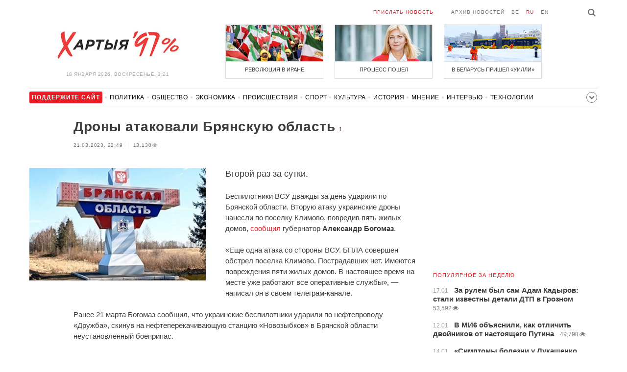

--- FILE ---
content_type: text/html; charset=UTF-8
request_url: https://charter97.org/ru/news/2023/3/21/540951/
body_size: 7901
content:
<!doctype html>
<html lang="ru">
<head prefix="og: http://ogp.me/ns# fb: http://ogp.me/ns/fb# website: http://ogp.me/ns/website#">

    <!-- Google Tag Manager -->
    <script>(function(w,d,s,l,i){w[l]=w[l]||[];w[l].push({'gtm.start':
                new Date().getTime(),event:'gtm.js'});var f=d.getElementsByTagName(s)[0],
            j=d.createElement(s),dl=l!='dataLayer'?'&l='+l:'';j.async=true;j.src=
            'https://www.googletagmanager.com/gtm.js?id='+i+dl;f.parentNode.insertBefore(j,f);
        })(window,document,'script','dataLayer','GTM-N23B9PW');</script>
    <!-- End Google Tag Manager -->

    <script type='text/javascript' src='https://platform-api.sharethis.com/js/sharethis.js#property=646f8fc9a660b80019d55d3e&product=sop' async='async'></script>

	<meta charset="utf-8">
	<link rel="preconnect" href='//i.c97.org'>
	<link rel="preconnect" href="//vk.com/">
	<link rel="preconnect" href="//www.google.com/">

    <link rel="dns-prefetch" href='//i.c97.org'>
	<link rel="dns-prefetch" href="//vk.com/">
    <link rel="dns-prefetch" href="//www.google.com/">

    <link rel="preload" href="/assets/fonts/fontello.woff2?1613999441583" as="font" crossorigin>

	<title>Дроны атаковали Брянскую область - Новости Беларуси - Хартия&#039;97</title>
	<link rel="canonical"   href="https://charter97.org/ru/news/2023/3/21/540951/">
        <link rel="amphtml"     href="https://qnt91x.c97.org/ru/news/2023/3/21/540951/">
    
    <link rel="icon" type="image/png" href="/icons/fav-16.png" sizes="16x16">
    <link rel="icon" type="image/png" href="/icons/fav-32.png" sizes="32x32">
    <link rel="icon" type="image/png" href="/icons/fav-96.png" sizes="96x96">

    <meta name="viewport" content="width=device-width, initial-scale=1, maximum-scale=1, user-scalable=no"/>
	<meta name='description' content='Второй раз за сутки.' />
    <meta property="fb:app_id" content="162415770494925" />
    <meta property="og:type" content="website" />
    <meta property="og:url" content="https://charter97.org/ru/news/2023/3/21/540951/" />
    <meta property="og:title" content="Дроны атаковали Брянскую область" />
	<meta property="og:description" content="Второй раз за сутки." />
		<meta property="og:image" content="https://i.c97.org/ai/538388/aux-head-1677755256-20230302_bransk_oblast_360.jpg" />
	<meta property="og:image:width" content="320" />
	<meta property="og:image:height" content="270" />
	
	<link rel="alternate" type="application/rss+xml" title="RSS 2.0" href="https://charter97.org/rss.php" />

    <link rel="stylesheet" type="text/css" media="screen" href="/assets/1719322174174/styles.min.css">
    <link rel="stylesheet" type="text/css" media="print" href="/assets/1719322174174/css/print.css">

	<!-- Facebook Pixel Code -->
	<script>
		!function(f,b,e,v,n,t,s)
		{if(f.fbq)return;n=f.fbq=function(){n.callMethod?
			n.callMethod.apply(n,arguments):n.queue.push(arguments)};
			if(!f._fbq)f._fbq=n;n.push=n;n.loaded=!0;n.version='2.0';
			n.queue=[];t=b.createElement(e);t.async=!0;
			t.src=v;s=b.getElementsByTagName(e)[0];
			s.parentNode.insertBefore(t,s)}(window, document,'script',
			'https://connect.facebook.net/en_US/fbevents.js');
		fbq('init', '151185665487107');
		fbq('track', 'PageView');
	</script>
	<!-- End Facebook Pixel Code -->
<!--	<script async src="https://pagead2.googlesyndication.com/pagead/js/adsbygoogle.js"></script>-->
<!--	<script>-->
<!--		(adsbygoogle = window.adsbygoogle || []).push({-->
<!--			google_ad_client: "ca-pub-4738140743555043",-->
<!--			enable_page_level_ads: true-->
<!--		});-->
<!--	</script>-->
</head>
<body>
<!-- Google Tag Manager (noscript) -->
<noscript><iframe src="https://www.googletagmanager.com/ns.html?id=GTM-N23B9PW" height="0" width="0"
                  style="display:none;visibility:hidden"></iframe></noscript>
<!-- End Google Tag Manager (noscript) -->
<!-- Global site tag (gtag.js) - Google Analytics -->
<script async src="https://www.googletagmanager.com/gtag/js?id=UA-1956694-1"></script>
<script>
    window.dataLayer = window.dataLayer || [];
    function gtag(){dataLayer.push(arguments);}
    gtag('js', new Date());

    gtag('config', 'UA-1956694-1');
</script>

<!-- BEGIN search -->
<div class="search">
    <div class="l search__in">
        <div class="search__inputs" style="float:left; max-width:800px">
            <script async src="https://cse.google.com/cse.js?cx=016610397726322261255:g4jccamsr7k"></script>
            <div class="gcse-search"></div>
        </div>
        <a class="search__close js-search-hide" href="#"><i class="icon-cancel"></i>закрыть</a>
    </div>
</div>
<!-- END search -->

<!-- BEGIN l -->
<div class="l l_article">
	<!-- BEGIN header -->
	<header class="header">
		<div class="header__right">
			<a class="logo" href="/ru/news/">Хартыя</a>
			<span class="header__date">
				18 января 2026,
				воскресенье,
				3:21			</span>
		</div>
		<div class="header__main">
			<div class="header__top">
				<a class="header__top-item send-news" href="/ru/prepare-news/">Прислать новость</a>
				<a class="header__top-item header_btn_archive" href="/ru/news/2026/1/18/">Архив новостей</a>
				<div class="header__top-item lang">
					<a href="/be/news/" class="">be</a>
					<a href="/ru/news/" class="is-active">ru</a>
					<a href="/en/news/" class="">en</a>
				</div>
                <a class="icon-search js-search-show"></a>
			</div>
			    <ul class="header__topnews">
        				<li>
                    <a href="/ru/news/2026/1/9/669381/" >
						<!--<img width="100%" alt="Революция в Иране" loading="lazy" src="https://i.c97.org/hb/669381.jpg?94">-->
						<img width="100%" alt="Революция в Иране" loading="lazy" src="https://r2.c97.org/hb/669381.jpg?94">
						<span>Революция в Иране</span>
                    </a>
                </li>
							<li class="header__topnews_mid">
                    <a href="/ru/news/2026/1/9/669369/" >
						<!--<img width="100%" alt="Процесс пошел" loading="lazy" src="https://i.c97.org/hb/669369.jpg?94">-->
						<img width="100%" alt="Процесс пошел" loading="lazy" src="https://r2.c97.org/hb/669369.jpg?94">
						<span>Процесс пошел</span>
                    </a>
                </li>
							<li>
                    <a href="/ru/news/2026/1/8/669308/" >
						<!--<img width="100%" alt="В Беларусь пришел «Уилли»" loading="lazy" src="https://i.c97.org/hb/669308.jpg?94">-->
						<img width="100%" alt="В Беларусь пришел «Уилли»" loading="lazy" src="https://r2.c97.org/hb/669308.jpg?94">
						<span>В Беларусь пришел «Уилли»</span>
                    </a>
                </li>
					</ul>
			</div>
	</header>
	<!-- END header -->

<div id="mobile-donate">
    <a class="support" target="_blank" href="/ru/news/2024/6/25/600308/">Поддержите<br> сайт</a>
    <a href="/ru/news/2020/5/3/375089/">Сим сим,<br> Хартия 97!</a>
</div>
<div id="header_categories">
	<div class="button icon-down-open"><span>Рубрики</span></div>
	<ul>
        <li class="support">
            <a href="/ru/news/2024/6/25/600308/" target="_blank"><span>Поддержите сайт</span></a>
        </li>

                                <li><a href="/ru/news/politics/">Политика</a></li>
                                <li><a href="/ru/news/society/">Общество</a></li>
                                <li><a href="/ru/news/economics/">Экономика</a></li>
                                <li><a href="/ru/news/events/">Происшествия</a></li>
                                <li><a href="/ru/news/sport/">Спорт</a></li>
                                <li><a href="/ru/news/culture/">Культура</a></li>
                                <li><a href="/ru/news/history/">История</a></li>
                                <li><a href="/ru/news/opinion/">Мнение</a></li>
                                <li><a href="/ru/news/interview/">Интервью</a></li>
                                <li><a href="/ru/news/hi-tech/">Технологии</a></li>
                                <li><a href="/ru/news/health/">Здоровье</a></li>
                                <li><a href="/ru/news/auto/">Авто</a></li>
                                <li><a href="/ru/news/leisure/">Отдых</a></li>
                                <li><a href="/ru/news/hottopic/solidarity/">Обход Блокировки И Солидарность</a></li>
                                <li><a href="/ru/news/hottopic/covid-19/">Коронавирус</a></li>
                                <li><a href="/ru/news/hottopic/belarus-in-nato/">Беларусь в НАТО</a></li>
        	</ul>
</div>

<div class="main-wrap">
	<div class="l-main">
		<div class="google_article_top">
	<!-- adaptive_article_top_728x90 -->
<ins class="adsbygoogle"
     style="display:block"
     data-ad-client="ca-pub-4738140743555043"
     data-ad-slot="7204972813"
     data-ad-format="auto"></ins>
<script>(adsbygoogle = window.adsbygoogle || []).push({});</script></div>
<article class="article" data-article_id="540951" style="margin-top:0px;">
	<header class="article__header">

		<h1>Дроны атаковали Брянскую область</h1>
		<a href="/ru/news/2023/3/21/540951/comments/#comments" class="news__counter">1</a>
		<ul class="article__info">
						<li>21.03.2023, 22:49							</li>
			<li><span class="news__views">13,130<i class="icon-eye"></i></span></li>		</ul>
	</header>

			<figure class="article__left article__photo">
			<img alt="Дроны атаковали Брянскую область" src="https://i.c97.org/ai/538388/aux-head-1677755256-20230302_bransk_oblast_360.jpg" />
					</figure>
	
	<p class="lead">Второй раз за сутки.</p>

	<div class="social social_placehold">
        <!-- ShareThis BEGIN -->
        <div class="sharethis-inline-share-buttons"></div>
        <!-- ShareThis END -->
	</div>

	
	<p>Беспилотники ВСУ дважды за день ударили по Брянской области. Вторую атаку украинские дроны нанесли по поселку Климово, повредив пять жилых домов, <a target="_blank" href=https://t.me/avbogomaz/2151>сообщил</a> губернатор <b>Александр Богомаз</b>.</p><p>«Еще одна атака со стороны ВСУ. БПЛА совершен обстрел поселка Климово. Пострадавших нет. Имеются повреждения пяти жилых домов. В настоящее время на месте уже работают все оперативные службы», — написал он в своем телеграм-канале.</p><p>Ранее 21 марта Богомаз сообщил, что украинские беспилотники ударили по нефтепроводу «Дружба», скинув на нефтеперекачивающую станцию «Новозыбков» в Брянской области неустановленный боеприпас.</p><p>«Пострадавших нет. Оперативные службы работают на месте. В целях обеспечения безопасности на время проведения оперативных мероприятий отключена электроэнергия в н/п Мамай, Тростань, Дружба, Сновское, Дубровка», — написал он.</p><p>Украинские дроны все чаще атакуют нефтепровод «Дружба».  За неделю это была уже четвертая попытка вывести его из строя. 15 марта представитель компании «Транснефть» <b>Игорь Демин</b> сообщил, что на нефтеперекачивающей станции «Новозыбково» нашли взрывчатку. По версии следствия, самодельное устройство, начиненное 500 г пластита и металлическими шариками, было сброшено с дрона.</p><p>Кроме того, ночью 21 марта украинские беспилотники атаковали Крым. Глава полуострова <b>Сергей Аксенов</b> заявил, что в городе Джанкое сработала система ПВО. По данным Astra, дроны ударили по железнодорожному вокзалу, повредив локомотивное депо, здание охраны, товарно-материальный и топливный склады.</p>
	
    
    
    <div id="donate-article">
        <a href="https://www.patreon.com/Charter97">
            <b class="icon-patreon">PATREON</b>
            Поддержите сайт        </a>

                    <a href="https://t.me/charter97_org">
    <b class="icon-telegram">«Хартия-97»</b>
    Подписывайтесь на канал
</a>
        
        
            </div>

    <div id="article-comment-btns">
                    <a href="/ru/news/2023/3/21/540951/comments/">Написать комментарий                <span>1</span>            </a>
            </div>

    
    <div class="article-subscription">
        <h3>Также следите за аккаунтами <b>Charter97.org</b> в социальных сетях</h3>
        <ul>
    <li><a target="_blank" class="icon-facebook-1" href="https://www.facebook.com/charter97.org">Facebook</a></li>
    <li><a target="_blank" class="icon-video" href="https://www.youtube.com/user/Charter97video">YouTube</a></li>
    <li><a target="_blank" class="icon-x-twitter" href="https://twitter.com/charter_97">X.com</a></li>
    <li><a target="_blank" class="icon-vk" href="https://vk.com/charter_97">vkontakte</a></li>
    <li><a target="_blank" class="icon-odnoklassniki" href="https://ok.ru/charter97">ok.ru</a></li>
    <li><a target="_blank" class="icon-instagram" href="https://www.instagram.com/charter97org/?hl=ru">Instagram</a></li>
    <li><a target="_blank" class="icon-rss" href="/ru/page/rss/">RSS</a></li>
    <li><a target="_blank" class="icon-telegram" href="https://t.me/charter97_org">Telegram</a></li>
</ul>
    </div>

</article>

<div class="comments__head">
	<center><!-- !2 adaptive_article_728x90 -->
<ins class="adsbygoogle"
	 style="display:block"
	 data-ad-client="ca-pub-4738140743555043"
	 data-ad-slot="1701571215"
	 data-ad-format="auto"></ins>
<script>(adsbygoogle = window.adsbygoogle || []).push({});</script></center>
</div>

<div class="article">
	<footer class="article__footer" style="margin-top:0px">
		
        <div class="article__footer-bottom">
			<span>
				Есть что добавить?				<a href="/ru/prepare-news/">Напишите нам</a>
			</span>
		</div>

		<div class="article__footer last-news-mk">
	<h3 class="title" style="cursor: pointer;">последние новости</h3>
	<span class="news__counter news__counter_square"  style="cursor: pointer; display: none;"></span>
	<ul class="article__footer-news-list show-news-mk">

		<li data-ai="670321">
			<a href="/ru/news/2026/1/18/670321/"  >
				<span class="news__time">3:20</span>
				<strong class="news__title">Когда в Беларуси в следующий раз будут длинные выходные</strong>
			</a>
		</li>
		<li data-ai="670287">
			<a href="/ru/news/2026/1/17/670287/"  >
				<span class="news__time">23:35</span>
				<strong class="news__title">В Крыму ВСУ поразили радиолокационную станцию и «Панцирь-С»</strong>
			</a>
		</li>
		<li data-ai="670320">
			<a href="/ru/news/2026/1/17/670320/"  >
				<span class="news__time">23:14</span>
				<strong class="news__title">Второй фронт в Чечне</strong>
			</a>
		</li>
		<li data-ai="670319">
			<a href="/ru/news/2026/1/17/670319/"  >
				<span class="news__time">23:03</span>
				<strong class="news__title">Крещенские -30°C вернулись</strong>
			</a>
		</li>
		<li data-ai="670318">
			<a href="/ru/news/2026/1/17/670318/"  >
				<span class="news__time">22:55</span>
				<strong class="news__title">Макрон обещает ответ ЕС на тарифы Трампа</strong>
			</a>
		</li>
		<li data-ai="670317">
			<a href="/ru/news/2026/1/17/670317/"  >
				<span class="news__time">22:40</span>
				<strong class="news__title">«Галя, у нас отмена!»</strong>
			</a>
		</li>
		<li data-ai="670271">
			<a href="/ru/news/2026/1/17/670271/"  >
				<span class="news__time">22:34</span>
				<strong class="news__title">«Если взмывает F-16, он точно отработает минимум 6-7 целей»</strong>
			</a>
		</li>
		<li data-ai="670316">
			<a href="/ru/news/2026/1/17/670316/"  >
				<span class="news__time">22:25</span>
				<strong class="news__title">Названа самая высокая собака в мире</strong>
			</a>
		</li>
		<li data-ai="670315">
			<a href="/ru/news/2026/1/17/670315/"  >
				<span class="news__time">22:19</span>
				<strong class="news__title">«Руки прочь от Гренландии»: в Дании проходят акции протеста</strong>
			</a>
		</li>
		<li data-ai="670289">
			<a href="/ru/news/2026/1/17/670289/"  >
				<span class="news__time">21:54</span>
				<strong class="news__title">Сергей Тихановский вместе с детьми переехал в США</strong>
			</a>
		</li>
	</ul>

	<ul class="uploaded-news-mk" style="display:none;">
	</ul>
</div>

	</footer>
	<!-- END article footer -->
</div>
		<script async src="https://pagead2.googlesyndication.com/pagead/js/adsbygoogle.js"></script>
<ins class="adsbygoogle"
	 style="display:block"
	 data-ad-format="autorelaxed"
	 data-ad-client="ca-pub-4738140743555043"
	 data-ad-slot="1796982039"></ins>
<script>
	(adsbygoogle = window.adsbygoogle || []).push({});
</script>	</div>
	<div class="l-sidebar">
		<div class="l-sidebar__inner inner-page">
			<div class="b weather">
	<!-- DEPRECATED: adaptive_300х600_top_right -->
	<ins class="adsbygoogle"
		style="display:block"
		data-ad-client="ca-pub-4738140743555043"
		data-ad-slot="2063974814"
		data-ad-format="auto"></ins>
	<script>(adsbygoogle = window.adsbygoogle || []).push({});</script>
</div>						
						
			<div class="b news news_week responsive">
	<h3 class="title">популярное за неделю</h3>
	<ul>
		<li>
			<a href="/ru/news/2026/1/17/670242/"  >
				<span class="news__time">17.01</span>
				<strong class="news__title">За рулем был сам Адам Кадыров: стали известны детали ДТП в Грозном</strong>
				<span class="news__views">53,592<i class="icon-eye"></i></span>			</a>
		</li>
		<li>
			<a href="/ru/news/2026/1/12/669657/"  >
				<span class="news__time">12.01</span>
				<strong class="news__title">В МИ6 объяснили, как отличить двойников от настоящего Путина</strong>
				<span class="news__views">49,798<i class="icon-eye"></i></span>			</a>
		</li>
		<li>
			<a href="/ru/news/2026/1/14/669909/"  >
				<span class="news__time">14.01</span>
				<strong class="news__title">«Симптомы болезни у Лукашенко усилились многократно»</strong>
				<span class="news__views">48,870<i class="icon-eye"></i></span>			</a>
		</li>
		<li>
			<a href="/ru/news/2026/1/11/669598/"  >
				<span class="news__time">11.01</span>
				<strong class="news__title">Захват Мадуро: США применили загадочное оружие</strong>
				<span class="news__views">48,438<i class="icon-eye"></i></span>			</a>
		</li>
		<li>
			<a href="/ru/news/2026/1/12/669720/"  >
				<span class="news__time">12.01</span>
				<strong class="news__title">Трамп поставил точку в вопросе помилования Мадуро</strong>
				<span class="news__views">47,734<i class="icon-eye"></i></span>			</a>
		</li>
		<li>
			<a href="/ru/news/2026/1/12/669727/"  >
				<span class="news__time">12.01</span>
				<strong class="news__title">В Минске обнаружили погибшую девушку в канале Слепянской системы</strong>
				<span class="news__views">42,236<i class="icon-eye"></i></span>			</a>
		</li>
		<li>
			<a href="/ru/news/2026/1/14/669895/"  >
				<span class="news__time">14.01</span>
				<strong class="news__title">«Видели баллистическую ракету»: в российском Ростове пылает завод</strong>
				<span class="news__views">40,348<i class="icon-eye"></i></span>			</a>
		</li>
	</ul>
</div>
<div class="b opinion">
    <h3 class="title">
        <a href="/ru/news/opinion/">Мнение</a>
    </h3>

        <a href="/ru/news/2026/1/16/670160/"  class="opinion__item">
                <div class="opinion__pic">
            <img src="https://i.c97.org/p/articles/ai-166196-aux-small-20150812_irina_halip_120.jpg" loading="lazy" alt="То ли ноль, то ли тысяча">
        </div>
                <div class="opinion__content">
            <strong class="news__title">То ли ноль, то ли тысяча</strong>
            <span class="opinion__author">Ирина Халип</span>
        </div>
    </a>
        <a href="/ru/news/2026/1/14/669949/"  class="opinion__item">
                <div class="opinion__pic">
            <img src="https://i.c97.org/ai/318364/aux-small-1546250519-aux-head-1528137997-nevzlin_s.jpg" loading="lazy" alt="Мнимое величие">
        </div>
                <div class="opinion__content">
            <strong class="news__title">Мнимое величие</strong>
            <span class="opinion__author">Леонид Невзлин</span>
        </div>
    </a>
        <a href="/ru/news/2026/1/13/669812/"  class="opinion__item">
                <div class="opinion__pic">
            <img src="https://i.c97.org/ai/527492/aux-small-1670564908-20221209_galyamov_120.jpg" loading="lazy" alt="Знаковая дата">
        </div>
                <div class="opinion__content">
            <strong class="news__title">Знаковая дата</strong>
            <span class="opinion__author">Аббас Галлямов</span>
        </div>
    </a>
        <a href="/ru/news/2026/1/10/669504/"  class="opinion__item">
                <div class="opinion__pic">
            <img src="https://i.c97.org/ai/669504/aux-small-1768048359-20260110_Putin_Oreshnik_120.jpg" loading="lazy" alt="Зачем Путин снова достал «Орешник»?">
        </div>
                <div class="opinion__content">
            <strong class="news__title">Зачем Путин снова достал «Орешник»?</strong>
            <span class="opinion__author">Петр Олещук</span>
        </div>
    </a>
    </div>
			
			<div class="google_ads_bottom_no">
				<div style="margin: 0 0 10px 0;">
	<!-- !6 adaptive_300х600_bottom_right -->
	<ins class="adsbygoogle"
		 style="display:block"
		 data-ad-client="ca-pub-4738140743555043"
		 data-ad-slot="6075372014"
		 data-ad-format="vertical"></ins>
	<script>(adsbygoogle = window.adsbygoogle || []).push({});</script>
</div>
			</div>
												
			<div class="google_ads_bottom_no">
							</div>
			
																				</div>
	</div>
</div>

	<footer class="footer">
		<div class="footer_categories">
    <ul>
                                <li><a href="/ru/news/politics/">Политика</a></li>
                                <li><a href="/ru/news/society/">Общество</a></li>
                                <li><a href="/ru/news/economics/">Экономика</a></li>
                                <li><a href="/ru/news/events/">Происшествия</a></li>
                                <li><a href="/ru/news/sport/">Спорт</a></li>
                                <li><a href="/ru/news/culture/">Культура</a></li>
                                <li><a href="/ru/news/history/">История</a></li>
                                <li><a href="/ru/news/opinion/">Мнение</a></li>
                                <li><a href="/ru/news/interview/">Интервью</a></li>
                                <li><a href="/ru/news/hi-tech/">Технологии</a></li>
                                <li><a href="/ru/news/health/">Здоровье</a></li>
                                <li><a href="/ru/news/auto/">Авто</a></li>
                                <li><a href="/ru/news/leisure/">Отдых</a></li>
                                <li><a href="/ru/news/hottopic/solidarity/">Обход Блокировки И Солидарность</a></li>
                                <li><a href="/ru/news/hottopic/covid-19/">Коронавирус</a></li>
                                <li><a href="/ru/news/hottopic/belarus-in-nato/">Беларусь в НАТО</a></li>
            </ul>
</div>
		<div class="wrapper-sponsors">
    <div><img alt="Partner logo" src="/assets/1719322174174/img/partner/02.png" loading="lazy" ></div>
    <div><img alt="Partner logo" src="/assets/1719322174174/img/partner/04.png" loading="lazy" ></div>
    <div><img alt="Partner logo" src="/assets/1719322174174/img/partner/18.png" loading="lazy" ></div>
    <div><img alt="Partner logo" src="/assets/1719322174174/img/partner/06.png" loading="lazy" ></div>
    <div><img alt="Partner logo" src="/assets/1719322174174/img/partner/10.png" loading="lazy" ></div>
    <div><img alt="Partner logo" src="/assets/1719322174174/img/partner/11.png" loading="lazy" ></div>
    <div><img alt="Partner logo" src="/assets/1719322174174/img/partner/13.jpg" loading="lazy" ></div>
    <div><img alt="Partner logo" src="/assets/1719322174174/img/partner/14.jpg" loading="lazy" ></div>
    <div><img alt="Partner logo" src="/assets/1719322174174/img/partner/03.png" loading="lazy" ></div>
    <div><img alt="Partner logo" src="/assets/1719322174174/img/partner/15.png" loading="lazy" ></div>
    <div><img alt="Partner logo" src="/assets/1719322174174/img/partner/16.png" loading="lazy" ></div>
    <div><img alt="Partner logo" src="/assets/1719322174174/img/partner/17.png" loading="lazy" ></div>
</div>

		<div class="footer__bottom">
						<div class="footer__copy">
				<p>© 1998–2026 <i>Х</i>артыя<i>’97</i> <a href="https://charter97.org">www.charter97.org</a><br />



				<br />
				При использовании материалов сайта ссылка на пресс-центр Хартии'97 обязательна.<br />Издатель Charter97.org в Варшаве: <a href='mailto:charter97@gmail.com'>charter97@gmail.com</a>
                        <br /> ISSN 2543-4969
				</p>



<!--LiveInternet counter--><a href="//www.liveinternet.ru/click"
target="_blank"><img id="licnt0B87" width="88" height="15" style="border:0"
title="LiveInternet: показано число посетителей за сегодня"
src="[data-uri]"
alt=""/></a><script>(function(d,s){d.getElementById("licnt0B87").src=
"//counter.yadro.ru/hit?t26.6;r"+escape(d.referrer)+
((typeof(s)=="undefined")?"":";s"+s.width+"*"+s.height+"*"+
(s.colorDepth?s.colorDepth:s.pixelDepth))+";u"+escape(d.URL)+
";h"+escape(d.title.substring(0,150))+";"+Math.random()})
(document,screen)</script><!--/LiveInternet-->
			</div>
					</div>
	</footer>
</div>
<!-- END l -->
<div class="js-gototop gototop">▲</div>

<script>
(adsbygoogle = window.adsbygoogle || []).push({
google_ad_client: 'ca-pub-4738140743555043',
enable_page_level_ads: {google_ad_channel: '7024465219'},
interstitials: true,
overlays: true
});
</script>


<script src="/assets/1719322174174/scripts.min.js"></script>

<script async src="https://pagead2.googlesyndication.com/pagead/js/adsbygoogle.js"></script>
</body></html>


--- FILE ---
content_type: text/html; charset=UTF-8
request_url: https://hit.c97.org/counter/540951
body_size: -259
content:
6566

--- FILE ---
content_type: text/html; charset=utf-8
request_url: https://www.google.com/recaptcha/api2/aframe
body_size: 116
content:
<!DOCTYPE HTML><html><head><meta http-equiv="content-type" content="text/html; charset=UTF-8"></head><body><script nonce="xKZtQq5RBB86dTzszUPrfw">/** Anti-fraud and anti-abuse applications only. See google.com/recaptcha */ try{var clients={'sodar':'https://pagead2.googlesyndication.com/pagead/sodar?'};window.addEventListener("message",function(a){try{if(a.source===window.parent){var b=JSON.parse(a.data);var c=clients[b['id']];if(c){var d=document.createElement('img');d.src=c+b['params']+'&rc='+(localStorage.getItem("rc::a")?sessionStorage.getItem("rc::b"):"");window.document.body.appendChild(d);sessionStorage.setItem("rc::e",parseInt(sessionStorage.getItem("rc::e")||0)+1);localStorage.setItem("rc::h",'1768695697436');}}}catch(b){}});window.parent.postMessage("_grecaptcha_ready", "*");}catch(b){}</script></body></html>